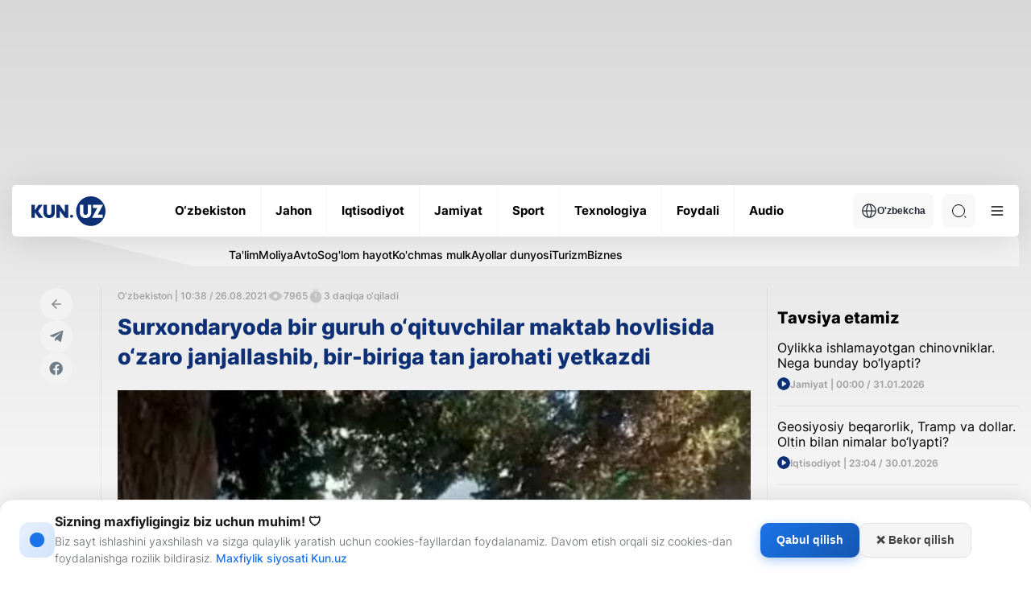

--- FILE ---
content_type: image/svg+xml
request_url: https://kun.uz/assets/66844a27/img/icons/swiper-next.svg
body_size: 187
content:
<svg width="42" height="42" viewBox="0 0 44 43" fill="none" xmlns="http://www.w3.org/2000/svg">
<g clip-path="url(#clip0_10_2262)">
<rect x="1.93506" y="1" width="41" height="41" rx="20.5" stroke="#B3BAC5" stroke-width="2"/>
</g>
<path d="M22.8882 26.4628L27.5341 21.817C27.7587 21.5947 27.7587 21.2314 27.5341 21.0068L22.8882 16.3633C22.666 16.1387 22.3027 16.1387 22.0781 16.3633L21.5475 16.8939C21.3181 17.1209 21.3229 17.4913 21.5571 17.7136L24.4369 20.4571H17.5684C17.2506 20.4571 16.9949 20.7128 16.9949 21.0307V21.7954C16.9949 22.1133 17.2506 22.369 17.5684 22.369H24.4369L21.5571 25.1125C21.3253 25.3348 21.3205 25.7052 21.5475 25.9322L22.0781 26.4628C22.3003 26.6875 22.6636 26.6875 22.8882 26.4628Z" fill="#B3BAC5"/>
<defs>
<clipPath id="clip0_10_2262">
<rect width="42.8261" height="42.8261" fill="white" transform="translate(0.935059)"/>
</clipPath>
</defs>
</svg>
